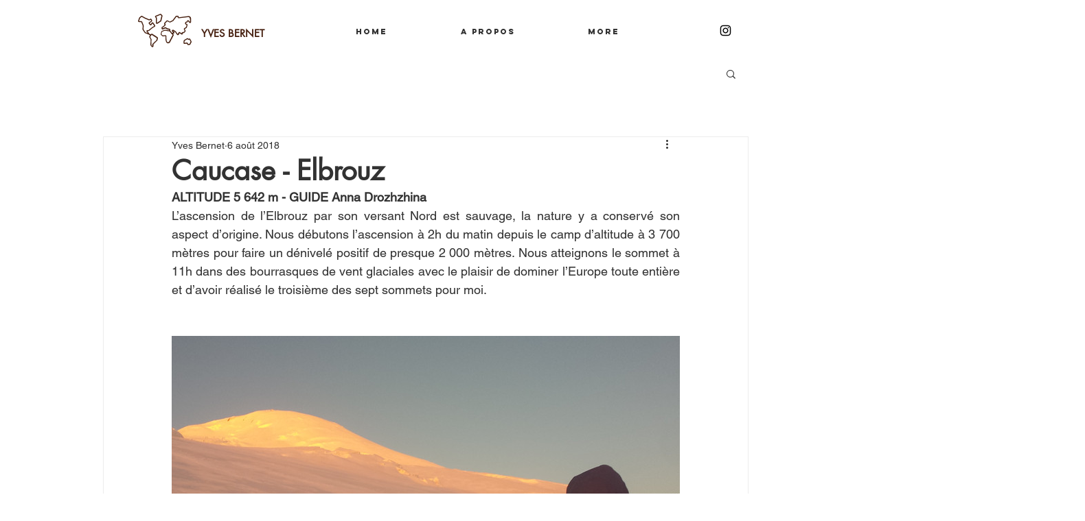

--- FILE ---
content_type: text/css; charset=utf-8
request_url: https://www.yvesbernet.com/_serverless/pro-gallery-css-v4-server/layoutCss?ver=2&id=afbmo-not-scoped&items=4657_4128_2322%7C4842_4128_2322%7C4726_3448_1746%7C4752_4896_3264%7C4742_4896_3264%7C4598_4896_3264%7C4877_4896_2760%7C4893_4896_3264%7C4906_4896_3264%7C4772_4896_3264&container=490_740_500_720&options=gallerySizeType:px%7CenableInfiniteScroll:true%7CtitlePlacement:SHOW_ON_HOVER%7CarrowsSize:23%7CslideshowInfoSize:0%7CgalleryLayout:9%7CscrollDirection:1%7CisVertical:false%7CnumberOfImagesPerRow:3%7CgallerySizePx:300%7CcubeRatio:1%7CcubeType:fill%7CimageMargin:0%7CgalleryThumbnailsAlignment:none%7CthumbnailSpacings:0
body_size: -81
content:
#pro-gallery-afbmo-not-scoped .pro-gallery-parent-container{ width: 740px !important; height: 500px !important; } #pro-gallery-afbmo-not-scoped [data-hook="item-container"][data-idx="0"].gallery-item-container{opacity: 1 !important;display: block !important;transition: opacity .2s ease !important;top: 0px !important;left: 0px !important;right: auto !important;height: 500px !important;width: 740px !important;} #pro-gallery-afbmo-not-scoped [data-hook="item-container"][data-idx="0"] .gallery-item-common-info-outer{height: 100% !important;} #pro-gallery-afbmo-not-scoped [data-hook="item-container"][data-idx="0"] .gallery-item-common-info{height: 100% !important;width: 100% !important;} #pro-gallery-afbmo-not-scoped [data-hook="item-container"][data-idx="0"] .gallery-item-wrapper{width: 740px !important;height: 500px !important;margin: 0 !important;} #pro-gallery-afbmo-not-scoped [data-hook="item-container"][data-idx="0"] .gallery-item-content{width: 740px !important;height: 500px !important;margin: 0px 0px !important;opacity: 1 !important;} #pro-gallery-afbmo-not-scoped [data-hook="item-container"][data-idx="0"] .gallery-item-hover{width: 740px !important;height: 500px !important;opacity: 1 !important;} #pro-gallery-afbmo-not-scoped [data-hook="item-container"][data-idx="0"] .item-hover-flex-container{width: 740px !important;height: 500px !important;margin: 0px 0px !important;opacity: 1 !important;} #pro-gallery-afbmo-not-scoped [data-hook="item-container"][data-idx="0"] .gallery-item-wrapper img{width: 100% !important;height: 100% !important;opacity: 1 !important;} #pro-gallery-afbmo-not-scoped [data-hook="item-container"][data-idx="1"].gallery-item-container{opacity: 1 !important;display: block !important;transition: opacity .2s ease !important;top: 0px !important;left: 740px !important;right: auto !important;height: 500px !important;width: 740px !important;} #pro-gallery-afbmo-not-scoped [data-hook="item-container"][data-idx="1"] .gallery-item-common-info-outer{height: 100% !important;} #pro-gallery-afbmo-not-scoped [data-hook="item-container"][data-idx="1"] .gallery-item-common-info{height: 100% !important;width: 100% !important;} #pro-gallery-afbmo-not-scoped [data-hook="item-container"][data-idx="1"] .gallery-item-wrapper{width: 740px !important;height: 500px !important;margin: 0 !important;} #pro-gallery-afbmo-not-scoped [data-hook="item-container"][data-idx="1"] .gallery-item-content{width: 740px !important;height: 500px !important;margin: 0px 0px !important;opacity: 1 !important;} #pro-gallery-afbmo-not-scoped [data-hook="item-container"][data-idx="1"] .gallery-item-hover{width: 740px !important;height: 500px !important;opacity: 1 !important;} #pro-gallery-afbmo-not-scoped [data-hook="item-container"][data-idx="1"] .item-hover-flex-container{width: 740px !important;height: 500px !important;margin: 0px 0px !important;opacity: 1 !important;} #pro-gallery-afbmo-not-scoped [data-hook="item-container"][data-idx="1"] .gallery-item-wrapper img{width: 100% !important;height: 100% !important;opacity: 1 !important;} #pro-gallery-afbmo-not-scoped [data-hook="item-container"][data-idx="2"].gallery-item-container{opacity: 1 !important;display: block !important;transition: opacity .2s ease !important;top: 0px !important;left: 1480px !important;right: auto !important;height: 500px !important;width: 740px !important;} #pro-gallery-afbmo-not-scoped [data-hook="item-container"][data-idx="2"] .gallery-item-common-info-outer{height: 100% !important;} #pro-gallery-afbmo-not-scoped [data-hook="item-container"][data-idx="2"] .gallery-item-common-info{height: 100% !important;width: 100% !important;} #pro-gallery-afbmo-not-scoped [data-hook="item-container"][data-idx="2"] .gallery-item-wrapper{width: 740px !important;height: 500px !important;margin: 0 !important;} #pro-gallery-afbmo-not-scoped [data-hook="item-container"][data-idx="2"] .gallery-item-content{width: 740px !important;height: 500px !important;margin: 0px 0px !important;opacity: 1 !important;} #pro-gallery-afbmo-not-scoped [data-hook="item-container"][data-idx="2"] .gallery-item-hover{width: 740px !important;height: 500px !important;opacity: 1 !important;} #pro-gallery-afbmo-not-scoped [data-hook="item-container"][data-idx="2"] .item-hover-flex-container{width: 740px !important;height: 500px !important;margin: 0px 0px !important;opacity: 1 !important;} #pro-gallery-afbmo-not-scoped [data-hook="item-container"][data-idx="2"] .gallery-item-wrapper img{width: 100% !important;height: 100% !important;opacity: 1 !important;} #pro-gallery-afbmo-not-scoped [data-hook="item-container"][data-idx="3"]{display: none !important;} #pro-gallery-afbmo-not-scoped [data-hook="item-container"][data-idx="4"]{display: none !important;} #pro-gallery-afbmo-not-scoped [data-hook="item-container"][data-idx="5"]{display: none !important;} #pro-gallery-afbmo-not-scoped [data-hook="item-container"][data-idx="6"]{display: none !important;} #pro-gallery-afbmo-not-scoped [data-hook="item-container"][data-idx="7"]{display: none !important;} #pro-gallery-afbmo-not-scoped [data-hook="item-container"][data-idx="8"]{display: none !important;} #pro-gallery-afbmo-not-scoped [data-hook="item-container"][data-idx="9"]{display: none !important;} #pro-gallery-afbmo-not-scoped .pro-gallery-prerender{height:500px !important;}#pro-gallery-afbmo-not-scoped {height:500px !important; width:740px !important;}#pro-gallery-afbmo-not-scoped .pro-gallery-margin-container {height:500px !important;}#pro-gallery-afbmo-not-scoped .one-row:not(.thumbnails-gallery) {height:500px !important; width:740px !important;}#pro-gallery-afbmo-not-scoped .one-row:not(.thumbnails-gallery) .gallery-horizontal-scroll {height:500px !important;}#pro-gallery-afbmo-not-scoped .pro-gallery-parent-container:not(.gallery-slideshow) [data-hook=group-view] .item-link-wrapper::before {height:500px !important; width:740px !important;}#pro-gallery-afbmo-not-scoped .pro-gallery-parent-container {height:500px !important; width:740px !important;}